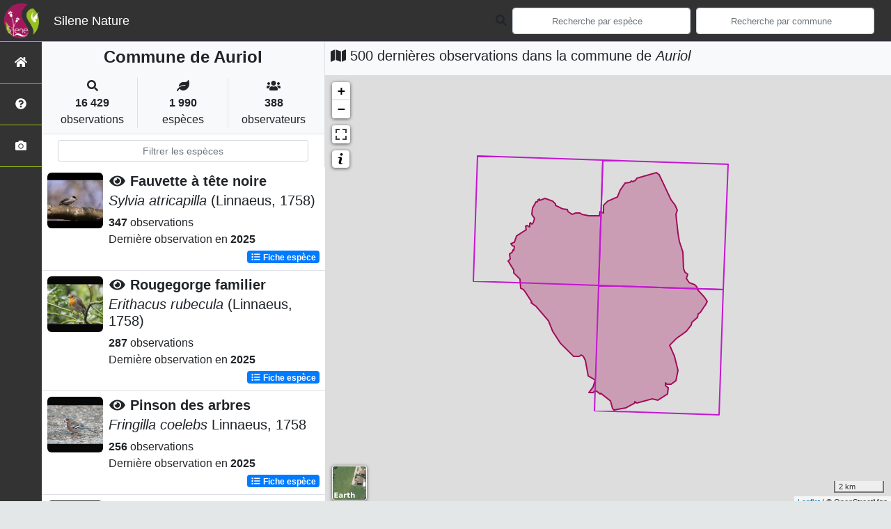

--- FILE ---
content_type: text/css; charset=utf-8
request_url: https://nature.silene.eu/static/custom/custom.css
body_size: 549
content:
/* GÉNÉRAL */
:root {
	--green: #97BF0D;
	--blue: #30a5ff;
	--cyan: #1ebfae;
	--orange: #ffb53e;
	--cyan: #30a5ff;
	--red: red;
	--main-color: #97BF0D;
	--second-color: #A10D59;
}
a {
	color: #97BF0D;
}
a:hover {
	color: #A10D59;
}
a.btn.btn-default:hover{
	background-color: #F7F9EC !important;
}
#page {
	min-height: 93vh;
}

/* NAVBAR */
.navbar {
	background: #323233 !important;
	border-bottom-color: #97BF0D;
}
.navbar-brand {
	color: white !important;
    /*font-family: 'Baloo Bhaina', cursive;*/
}
.navbar .navbar-brand .logoStructure {
	height: 50px;
	margin: -10px;
}
/* SIDEBAR */
.sidebar {
	background: #323233 !important;
}
#sidebar_menu li:hover {
	background-color: #97BF0D;
}

/* INTRODUCTION */
.textIntroduction h1 {
    /*font-family: 'Arima Madurai', cursive;*/
    color: #97BF0D;
	line-height: 40px;
}

/* PRESENTATION */
.presentation .panel.panel-default {
	padding: 0 15px 15px 15px;
}
.presentation h2, .presentation h3 {
    /*font-family: 'Arima Madurai', cursive;*/
    color: #97BF0D;
}

/* FOOTER */
.footer .logos .img-thumbnail {
	margin: .25rem;
}
.footer .logos .img-thumbnail:hover {
	border-color: #97BF0D;
}
.footer .text-muted {
	text-transform: none !important;
}

/* FICHE ESPECE */

/* Infobulles graphiques */
.morris-hover-point {
	color: #97BF0D !important;
}
.glossarizer_replaced {
	color: #97BF0D;
}
.affix {
    top: 60px; /* Set the top position of pinned element */
}

/* MENTIONS LÉGALES */
blockquote footer {
	margin: 0;
}
